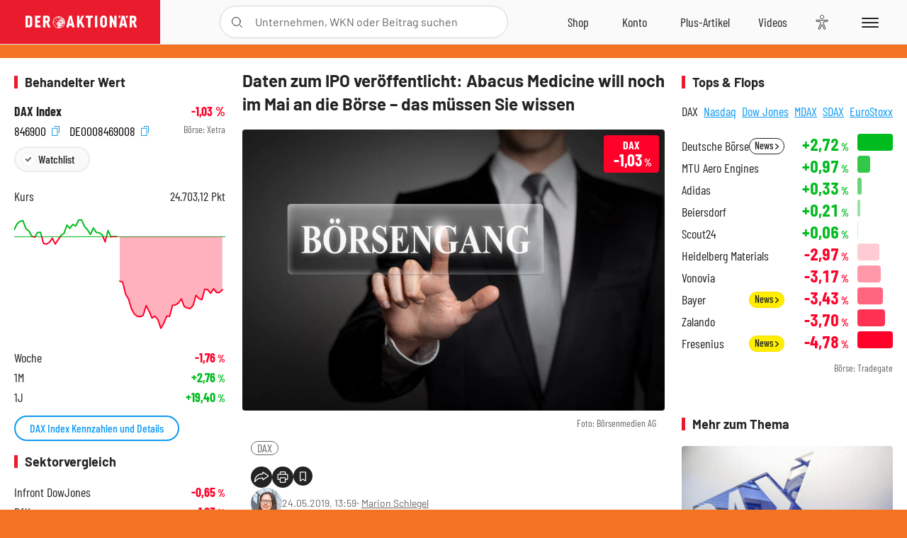

--- FILE ---
content_type: text/html; charset=utf-8
request_url: https://www.deraktionaer.de/artikel/aktien/daten-zum-ipo-veroeffentlicht-abacus-medicine-will-noch-im-mai-an-die-boerse-das-muessen-sie-wissen-484870.html
body_size: 23573
content:
<!DOCTYPE html>
<html lang="de-de">
<head>
    <link rel="dns-prefetch" href="//cdn.boersenmedien.com">
    <link rel="dns-prefetch" href="//images.boersenmedien.com">
    <link rel="preconnect" href="//cdn.boersenmedien.com">
    <link rel="preconnect" href="//images.boersenmedien.com">
    
    <meta charset="utf-8">
    <meta name="viewport" content="width=device-width, initial-scale=1.0">
    <link rel="apple-touch-icon" sizes="180x180" href="/assets/images/icons/apple-touch-icon.png">
    <link rel="icon" type="image/png" sizes="32x32" href="/assets/images/icons/favicon-32x32.png">
    <link rel="icon" type="image/png" sizes="16x16" href="/assets/images/icons/favicon-16x16.png">
    <link rel="manifest" href="/manifest.json">
        <title>Daten zum IPO ver&#xF6;ffentlicht: Abacus Medicine will noch im Mai an die B&#xF6;rse &#x2013; das m&#xFC;ssen Sie wissen - DER AKTION&#xC4;R</title>
    <meta name="robots" content="index, follow, noodp, max-image-preview:large">
    <meta name="theme-color" content="#e91b2c">
    <meta name="msapplication-navbutton-color" content="#e91b2c">

    <meta name="description" content="Daten zum IPO ver&#xF6;ffentlicht: Abacus Medicine will noch im Mai an die B&#xF6;rse &#x2013; das m&#xFC;ssen Sie wissen">
    <meta name="keywords" content="DAX">
    <meta name="news_keywords" content="DAX">
    <meta name="date" content="2019-05-24T13:59:00Z">
        <meta name="author" content="Marion Schlegel">
    <meta name="publisher" content="DER AKTION&#xC4;R">
    <link rel="canonical" href="https://www.deraktionaer.de/artikel/aktien/daten-zum-ipo-veroeffentlicht-abacus-medicine-will-noch-im-mai-an-die-boerse-das-muessen-sie-wissen-484870.html">
    <meta property="og:title" content="Daten zum IPO ver&#xF6;ffentlicht: Abacus Medicine will noch im Mai an die B&#xF6;rse &#x2013; das m&#xFC;ssen Sie wissen">
    <meta property="og:type" content="article">
        <meta property="og:image" content="https://images.boersenmedien.com/images/ca4211fb-2741-412e-a86a-abd5c3147a7b.jpg?w=1280">
        <meta property="og:image:width" content="849">
        <meta property="og:image:height" content="566">
    <meta property="og:url" content="https://www.deraktionaer.de/artikel/aktien/daten-zum-ipo-veroeffentlicht-abacus-medicine-will-noch-im-mai-an-die-boerse-das-muessen-sie-wissen-484870.html">
    <meta property="og:description" content="Daten zum IPO ver&#xF6;ffentlicht: Abacus Medicine will noch im Mai an die B&#xF6;rse &#x2013; das m&#xFC;ssen Sie wissen">
    <meta property="fb:app_id" content="567365026630618">
    <meta name="twitter:card" content="summary_large_image">
    <meta name="twitter:title" content="Daten zum IPO ver&#xF6;ffentlicht: Abacus Medicine will noch im Mai an die B&#xF6;rse &#x2013; das m&#xFC;ssen Sie wissen">
    <meta name="twitter:site" content="@aktionaer">
    <meta name="twitter:description" content="Daten zum IPO ver&#xF6;ffentlicht: Abacus Medicine will noch im Mai an die B&#xF6;rse &#x2013; das m&#xFC;ssen Sie wissen">
        <meta name="twitter:image" content="https://images.boersenmedien.com/images/ca4211fb-2741-412e-a86a-abd5c3147a7b.jpg?w=1280">
    
    
        <link rel="stylesheet" href="/assets/css/main.min.css?v=20a5oobePaa3APZ5oOxXt9H2BO4p2DEHNO1sNY4KUOw">
    
    <link rel="preload" as="script" id="IOMmBundle" href="https://data-af9a061aaf.deraktionaer.de/iomm/latest/manager/base/es6/bundle.js" />
    <link rel="preload" as="script" href="https://data-af9a061aaf.deraktionaer.de/iomm/latest/bootstrap/loader.js" />
    <script type="application/ld&#x2B;json">
        {"@context":"https://schema.org","@graph":[{"@type":"WebSite","name":"DER AKTIONÄR","url":"https://www.deraktionaer.de/","potentialAction":{"@type":"SearchAction","target":"https://www.deraktionaer.de/suchen?q={search_term_string}","query-input":"required name=search_term_string"}},{"@type":"Organization","name":"Börsenmedien AG","@id":"https://www.boersenmedien.de/#publisher","url":"https://www.boersenmedien.de/","logo":{"@type":"ImageObject","url":"https://images.boersenmedien.com/images/bbc3d6ec-9cb0-4502-98d5-3adc60601cd6.png","width":1200,"height":242},"sameAs":["https://www.deraktionaer.de/","https://www.boerse-online.de/","https://www.eurams.de/"],"address":{"@type":"PostalAddress","streetAddress":"Am Eulenhof 14","addressLocality":"Kulmbach","postalCode":"95326","addressCountry":"DE"},"contactPoint":{"@type":"ContactPoint","url":"https://www.boersenmedien.de/Support/kontakt","telephone":"+49-9221-90510","contactType":"Kundenservice","availableLanguage":["Deutsch"],"areaServed":"DE"},"subOrganization":{"@type":"NewsMediaOrganization","@id":"https://www.deraktionaer.de/#publisher","name":"DER AKTIONÄR","foundingDate":"1996-01-01","url":"https://www.deraktionaer.de/","publishingPrinciples":"https://www.boersenmedien.de/agb.html","logo":{"@type":"ImageObject","url":"https://images.boersenmedien.com/images/b8000b75-24cd-4424-aeec-cf1c4544b5b6.jpg","width":1182,"height":1182},"mainEntityOfPage":{"@type":"WebPage","@id":"https://www.deraktionaer.de/"},"sameAs":["https://www.deraktionaer.de/","https://de.wikipedia.org/wiki/Der_Aktionär","https://www.facebook.com/aktionaer/","https://www.instagram.com/deraktionaer/","https://x.com/aktionaer","https://www.tiktok.com/@deraktionaer","https://apps.apple.com/de/app/der-aktionär/id448927412","https://play.google.com/store/apps/details?id=com.yopeso.deraktionar"]}}]}
    </script>
    <script src="/assets/js/ea_dynamic_loading_da.js"></script>
    <meta name="impact-site-verification" value="64808c59-4dea-4819-8bf2-c95625d83376">
         <style>body{background:#F47323;}</style> 
</head>
<body class="">
    <script type='text/javascript' src="//data-af9a061aaf.deraktionaer.de/iomm/latest/bootstrap/loader.js"></script>
    <script data-n-head="ssr" type="text/javascript" data-body="true">
        var dataINFOnline = {
        "st": "daktion",
        "cp": "dak_rc_wf",
        "sv": "in",
        "co": "da2019",
        "sc": "yes"
        };
        IOMm('configure', { st: 'daktion', dn: 'data-af9a061aaf.deraktionaer.de', mh: 5 }); // Configure IOMm
        IOMm('pageview', dataINFOnline); // Count pageview
        IOMm('3p', 'qds', 'in'); // Trigger qds module (for agof ddf participants only!)
    </script>

    <header id="page-header">
        <div id="static-header">
            <div class="container">
                <div id="header-logo-container">
                        <a id="header-logo" href="/"><img loading="lazy" alt="DER AKTION&#xC4;R" src="https://images.boersenmedien.com/images/eef3cc9c-8c0d-43c9-a849-c732c8855a53.svg"></a>
                </div>
                <nav id="header-actions-container" aria-labelledby="header-epaper-notification">

                        <a title="Zu DER AKTIONÄR+" aria-label="Zu DER AKTIONÄR+ " href="/artikel/deraktionaerplus" id="header-aktionaerplus" class="header-action-item subpage"><span></span></a>
                    <a title="Videos" aria-label="Videos" class="header-action-item" id="header-videos" href="/videos"><span></span></a>
                    <div class="toaccount"><a title="Zum Account" aria-label="Zum Account" class="sign-in-button header-action-item" href="/account"><span></span></a></div>
                    <a title="Zum Shop" aria-label="Zum Shop" target="_blank" rel="noopener" href="https://www.boersenmedien.de/shop?btm_campaign=DA-0426-13574&btm_source=Online&btm_medium=Navigation&btm_content=deraktionaer.de&btm_term=Shop&btm_detail=shop " id="header-shop" class="header-action-item"><span></span></a>
                        <a title="E-Paper" aria-label="E-Paper" id="header-epaper" class="header-action-item" href="https://www.boersenmedien.de/produkt/deraktionaer/der-aktionaer-0426-4494.html?btm_campaign=DA-0426-13574&btm_source=Online&btm_medium=Navigation&btm_content=deraktionaer.de&btm_term=Shop&btm_detail=epaper" target="_blank" rel="noopener"><span></span></a>
                        <a title="Home" aria-label="Home" id="header-home" class="header-action-item" href="/"><span></span></a>
                    
    <button aria-label="Teilen-Menu &#xF6;ffnen" id="header-share-article" class="header-action-item">
        <span></span>
    </button>

                    
                        
<div id="search-group" class="header-action-item">
    <div id="search-button-container"><input id="search-input-placeholder" name="search-input-placeholder" role="presentation" type="text"><label aria-hidden="true" for="search-input-placeholder"></label><button class="search-button header-action-button open-search" id="header-search-button" aria-controls="search-overlay" aria-label="Suche öffnen"><span></span></button></div>
    <div id="search-overlay">
        <form method="get" id="search-input" action="/suchen">
            <input type="hidden" name="page" value="1" />
            <div class="input-wrapper">
                <input type="text" name="q" id="search-q" autocomplete="off" />
            </div>
            <button type="submit"><span class="icon-colo-primary"></span></button>
        </form>

        <div id="search-scroll-container">
            <a href="#" style="display:none;" class="search-more"><span>Alle Suchergebnisse f&#xFC;r <span class="search-value"></span> anzeigen</span></a>

            <div id="search-results-header" class="pure-g">
                <div id="search-result-symbols" class="pure-u-1-1 pure-u-sm-1-3">
                    <div class="search-title">Wertpapiere</div>
                    <div class="symbol-container"></div>
                    <div class="symbol-empty">Es gibt keine Wertpapiere.</div>
                </div>
                <div id="search-result-stories" class="pure-u-1-1 pure-u-sm-2-3">
                    <div class="search-title">Top-Artikel</div>
                    <div class="story-container"></div>
                    <div class="story-empty">Kein Treffer gefunden. Bitte versuchen Sie einen anderen Suchbegriff.</div>
                </div>
            </div>
        </div>
        <div id="search-close"><img loading="lazy" alt="Schlie&#xDF;en" src="/assets/images/svg/icon-remove.svg"></div>
    </div>
    <div id="search-overlay-background"></div>
</div>
                    
                    <div class="eyeAble_customToolOpenerClass fr-bullet-nav__link header-action-item" data-controller="bullet-layer" data-controller-options="{&quot;active-class&quot;: &quot;fr-bullet-nav__link--active&quot;}" data-tracking-header="EyeAble">
                        <div class="fr-bullet-nav__icon fr-bullet-nav__icon--eyeable eyeAbleContrastSkip"></div>
                    </div>
                    <button id="menu-button" class="hamburger hamburger--squeeze hamburger--main" type="button" aria-label="Menu" aria-controls="header-navigation">
                        <span class="hamburger-box">
                            <span class="hamburger-inner"></span>
                        </span>
                    </button>
                </nav>
            </div>
            
    <div id="share-article-nav" class="share-article-container">
        <button title="URL kopieren" class="share-url copy-button" onclick="return copy(window.location.href)"><img
                alt="CopyLink"
                src="https://images.boersenmedien.com/images/e9f70a2a-88af-4b41-b33a-e146c67328ce.svg" loading="lazy">
        </button>
        <a title="Facebook teilen" class="share-fb"
           href="https://www.facebook.com/sharer.php?u=https%3A%2F%2Fwww.deraktionaer.de%2Fartikel%2Faktien%2Fdaten-zum-ipo-veroeffentlicht-abacus-medicine-will-noch-im-mai-an-die-boerse-das-muessen-sie-wissen-484870.html&amp;t=Daten&#x2B;zum&#x2B;IPO&#x2B;ver%C3%B6ffentlicht%3A&#x2B;Abacus&#x2B;Medicine&#x2B;will&#x2B;noch&#x2B;im&#x2B;Mai&#x2B;an&#x2B;die&#x2B;B%C3%B6rse&#x2B;%E2%80%93&#x2B;das&#x2B;m%C3%BCssen&#x2B;Sie&#x2B;wissen"
           rel="noopener" target="da_social"><span></span></a>
        <a title="Tweet" class="share-twitter"
           href="https://twitter.com/intent/tweet?url=https%3A%2F%2Fwww.deraktionaer.de%2Fartikel%2Faktien%2Fdaten-zum-ipo-veroeffentlicht-abacus-medicine-will-noch-im-mai-an-die-boerse-das-muessen-sie-wissen-484870.html" rel="noopener"
           target="da_social"><span></span></a>
        <a title="Per E-Mail teilen" class="share-mail"
           href="mailto:?body=https://www.deraktionaer.dehttps://www.deraktionaer.de/artikel/aktien/daten-zum-ipo-veroeffentlicht-abacus-medicine-will-noch-im-mai-an-die-boerse-das-muessen-sie-wissen-484870.html" rel="noopener"
           target="da_social"><span></span></a>
        <a title="Seite Drucken" class="share-print" href="javascript:self.print()"><span></span></a>
    </div>

        </div>
        <div id="header-navigation" class="pure-g">
            <div id="navigation-main" class="pure-u-1-1 pure-u-xl-2-3">
                <nav id="navigation" aria-label="Navigation">
                    <ul>
                        <li><a href="/">Home</a></li>
                            <li><a href="/magazin">Magazin</a></li>    
                        <li><a href="/marktueberblick.html">Marktüberblick</a></li>
                        <li>
                            <a href="/musterdepots.html">Depots</a>
                            <span class="open-sub"></span>
                            <div>
                                <ul>
                                    
                                        
        <li><a href="/real-musterdepot.html">Real-Depot</a></li>
        <li><a href="/aktionaer-musterdepot.html">AKTION&#xC4;R-Depot</a></li>
        <li><a href="/tsi-musterdepot.html">TSI-Musterdepot</a></li>

                                    
                                </ul>
                            </div>
                        </li>
                        <li class="navigation-strong"><a href="/artikel/deraktionaerplus">DER AKTIONÄR<strong>+</strong></a></li>
                        <li><a href="/invest">DER AKTIONÄR Indizes</a></li>
                        <li>
                            <span class="nav-no-link">Finanz-Check</span>
                            <span class="open-sub"></span>
                            <div>
                                <ul>
                                    <li><a href="/broker-vergleich">Broker-Vergleich</a></li>
                                    <li><a href="/krypto-broker-vergleich">Krypto-Broker-Vergleich</a></li>
                                    <li><a href="/krypto-boersen-vergleich">Krypto-Börsen-Vergleich</a></li>
                                    <li><a href="/kinderdepot-broker-vergleich">Kinderdepot-Vergleich</a></li>
                                    <li><a href="/tagesgeld-vergleich.html">Tagesgeld-Vergleich</a></li>
                                    <li><a href="/festgeld-vergleich.html">Festgeld-Vergleich</a></li>
                                </ul>
                            </div>
                        </li>
                        <li><a href="/podcasts">Podcasts</a></li>
                        <li>
                            <a href="/videos">DER AKTIONÄR TV</a>
                            <span class="open-sub"></span>
                            <div>
                                <ul>
                                    <li><a href="/videos">Übersicht</a></li>
                                        <li><a href="/videos/boersenpunk/1">B&#xF6;rsenpunk</a></li>
                                        <li><a href="/videos/dax-check/1">DAX-Check LIVE</a></li>
                                        <li><a href="/videos/futuremarkets/1">Future Markets</a></li>
                                        <li><a href="/videos/goldexpertebussler/1">Goldfolio</a></li>
                                        <li><a href="/videos/heavytraderz/1">HeavytraderZ</a></li>
                                        <li><a href="/videos/hotstockreport/1">Hot Stock Report</a></li>
                                        <li><a href="/videos/olivermichel/1">Krypto-Talk</a></li>
                                        <li><a href="/videos/maydornsmeinung/1">maydornsmeinung</a></li>
                                        <li><a href="/videos/schroedersnebenwerte/1">Schr&#xF6;ders Nebenwerte-Watchlist</a></li>
                                        <li><a href="/videos/trading-tipps/1">Trading-Tipp</a></li>
                                        <li><a href="/videos/keyinvest/1">UBS DailyTrader</a></li>
                                </ul>
                            </div>
                        </li>
                        <li>
                            <a href="https://www.boersenmedien.de/shop" target="_blank" rel="noopener">Abo &amp; Shop</a>
                            <span class="open-sub"></span>
                            <div>
                                <ul>
                                    <li><a href="https://www.boersenmedien.de/magazine/deraktionaer/einzelausgaben" target="_blank" rel="noopener">DER AKTIONÄR</a></li>
                                    <li><a href="https://www.boersenmedien.de/aktienreports/1" target="_blank" rel="noopener">Aktien-Reports</a></li>
                                    <li><a href="https://www.boersenmedien.de/boersendienste" target="_blank" rel="noopener">Börsendienste</a></li>
                                </ul>
                            </div>
                        </li>
                        <li><a href="/experten">Experten</a></li>
                        <li><a href="https://www.boersenmedien.com/karriere/jobangebote">Jobs/Karriere</a></li>
                    </ul>
                </nav>
                <nav id="navigation-user" aria-label="Mein Konto">
                        <div class="signin">
                            <div class="navigation-user-row sign-in-button">
                                <div><strong>Sie sind neu hier?</strong> Registrieren Sie sich kostenlos um alle Funktionen unserer Website nutzen zu können:</div>
                                <div><a href="https://login.boersenmedien.com/account/signup" class=" pure-button-secondary"><span>Registrieren</span></a></div>
                            </div>
                            <span class="sign-in-loading">Laden</span>
                        </div>
                        <div class="signin">
                            <div class="navigation-user-row sign-in-button">
                                <div><strong>Sie sind bereits registriert?</strong> Hier können Sie sich anmelden:</div>
                                <div>
                                    <a class=" pure-button-secondary" href="/account/signin"><span>Anmelden</span></a>
                                </div>
                            </div>
                            <span class="sign-in-loading">Laden</span>
                        </div>
                        <div class="signout">
                            <strong id="navigation-head">Willkommen auf deraktionaer.de!</strong><br>
                            <a class="user-nav-button user-nav-symbols" href="/account/watchlist">Meine Watchlist</a>
                            <a class="user-nav-button user-nav-articles" href="/account/bookmarks">Gespeicherten Artikel</a>
                            <a href="https://konto.boersenmedien.com" target="_blank" rel="noopener" class="user-nav-button user-nav-bmagaccount">Börsenmedien Konto</a>
                            <a class="pure-button-primary" href="/account/logout"><span class="sing-out-button">Abmelden</span></a>
                            <br>
                        </div>
                </nav>
                <div class="pure-g">
                    <div id="navigation-app" class="pure-u-1-1 pure-u-lg-1-2">
                        <div><img loading="lazy" alt="DER-AKTION&#xC4;R App" id="app-logo" src="https://images.boersenmedien.com/images/757ea3d3-5e46-4275-80df-30eb7052784c.svg"> DER AKTIONÄR – Unsere App</div>
                        <div><a target="_blank" rel="noopener" id="app-apple" href="https://itunes.apple.com/de/app/der-aktionar-deutschlands/id448927412"><img loading="lazy" alt="Laden im Appstore" src="/assets/images/svg/logo-appstore.svg"></a><a id="app-android" target="_blank" rel="noopener" href="https://play.google.com/store/apps/details?id=com.yopeso.deraktionar"><img alt="Jetzt bei Google Play" src="/assets/images/svg/logo-gplay.svg" /></a></div>
                    </div>
                    <div id="navigation-sm" class="pure-u-1-1 pure-u-lg-1-2">
                        <strong>Folgen Sie uns</strong><br>
                        <a class="share-youtube" target="_blank" rel="noopener" href="https://www.youtube.com/user/DAFChannel/videos">Youtube</a>
                        <a class="share-instagram" target="_blank" rel="noopener" href="https://www.instagram.com/deraktionaer/">Instagram</a>
                        <a class="share-fb" target="_blank" rel="noopener" href="https://www.facebook.com/aktionaer">Facebook</a>
                        <a class="share-twitter" target="_blank" rel="noopener" href="https://twitter.com/aktionaer">Twitter</a>
                    </div>
                </div>
            </div>
            <aside id="navigation-sidebar" class="pure-u-1-1 pure-u-xl-1-3">
                <div class="pure-g">
                    <div id="navigation-stories" class="pure-u-1-1 pure-u-md-16-24 pure-u-xl-1-1"></div>
                    <div id="navigation-symbols" class="pure-u-1-1 pure-u-md-8-24 pure-u-xl-1-1"></div>
                </div>
            </aside>
        </div>
    </header>

    <div class="breaking-news-container">
        


    </div>

        <div id="banner-top-container">
            <div id="banner-big-bill-container">
                <div id="Ads_BA_BS" style="position: relative; text-align: center;">                    
                    <div id='Ads-Bigsize'></div>
                </div>
            </div>
            <div id="banner-sky-container">
                <div id="Ads_BA_SKY">
                    <div id='Ads-Sky' style='min-width: 120px; min-height: 600px;'></div>
                </div>
            </div>
            <div id="banner-sky-left-container">
                <div id="Ads_BA_SKY_LEFT">
                    <div id='Ads-Sky-Left' style='min-width: 120px; min-height: 600px;'></div>
                </div>
            </div>
        </div>

    <div id="page-body" class="container">
        
<article id="article-detail" aria-labelledby="article-title">
    <div id="article-detail-content">
        <header id="article-detail-header">
            <h1 id="article-title">Daten zum IPO veröffentlicht: Abacus Medicine will noch im Mai an die Börse – das müssen Sie wissen</h1>
            <div class="article-header-image">
                <figure>
                    <picture>
                        <source media="(min-width: 1023px)" srcset="https://images.boersenmedien.com/images/ca4211fb-2741-412e-a86a-abd5c3147a7b.jpg?w=1280&webp=true"
                                type="image/webp">
                        <source media="(min-width: 767px)" srcset="https://images.boersenmedien.com/images/ca4211fb-2741-412e-a86a-abd5c3147a7b.jpg?w=1280&webp=true"
                                type="image/webp">
                        <img loading="lazy" src="https://images.boersenmedien.com/images/ca4211fb-2741-412e-a86a-abd5c3147a7b.jpg?w=1280&webp=true"
                             alt="Daten zum IPO veröffentlicht: Abacus Medicine will noch im Mai an die Börse – das müssen Sie wissen">
                    </picture>
                        <figcaption><small>Foto: B&#xF6;rsenmedien AG</small></figcaption>
                </figure>
                    
<a class="stock-info stock-info-badge stock-info-badge-big" data-quote="DE0008469008" title="DAX Index" href="/aktien/kurse/dax-de0008469008.html">
    <span class="stock-info-name flex-ellipsis-variable">DAX</span>
    <span class="changePct">-</span>&thinsp;<span class="percentSgn">%</span>    
</a>
            </div>
            <ul id="article-detail-keywords">
                        <li><a href="/suchen?q=%22dax%22">DAX</a></li>
            </ul>
            <div id="article-header-info">
                <div class="author-info">
                            <img loading="lazy" alt="Marion Schlegel" class="pure-img"
                                 src="https://images.boersenmedien.com/images/f4e5576b-2a2a-4cfb-a08c-1710cef06e38.jpg?w=80">
                            24.05.2019, 13:59
                            <span class="article-header-author"> &#8231; <a href="/experten/marion-schlegel.html">Marion Schlegel</a></span>
                </div>
                <div id="share-container">
                    <div class="share-buttons">
                        <button aria-label="Teilen-Menu &#xF6;ffnen" id="sm-page-button"
                                class="share-button"></button>
                        
<div id="share-page-nav" class="share-article-container">
	<button title="URL kopieren" class="are-url copy-button" onclick="return copy(window.location.href)"><img alt="AltLinkShare" src="https://images.boersenmedien.com/images/e9f70a2a-88af-4b41-b33a-e146c67328ce.svg" loading="lazy"></button>
	<a title="Facebook teilen" class="share-fb" href="https://www.facebook.com/sharer.php?u=https%3A%2F%2Fwww.deraktionaer.de%2Fartikel%2Faktien%2Fdaten-zum-ipo-veroeffentlicht-abacus-medicine-will-noch-im-mai-an-die-boerse-das-muessen-sie-wissen-484870.html&amp;t=Daten&#x2B;zum&#x2B;IPO&#x2B;ver%C3%B6ffentlicht%3A&#x2B;Abacus&#x2B;Medicine&#x2B;will&#x2B;noch&#x2B;im&#x2B;Mai&#x2B;an&#x2B;die&#x2B;B%C3%B6rse&#x2B;%E2%80%93&#x2B;das&#x2B;m%C3%BCssen&#x2B;Sie&#x2B;wissen" rel="noopener" target="da_social"><img alt="Bei facebook teilen" src="https://images.boersenmedien.com/images/static/icon-facebook-grey.svg" loading="lazy"></a>
	<a title="Tweet" class="share-twitter" href="https://twitter.com/intent/tweet?url=https%3A%2F%2Fwww.deraktionaer.de%2Fartikel%2Faktien%2Fdaten-zum-ipo-veroeffentlicht-abacus-medicine-will-noch-im-mai-an-die-boerse-das-muessen-sie-wissen-484870.html&text=Daten&#x2B;zum&#x2B;IPO&#x2B;ver%C3%B6ffentlicht%3A&#x2B;Abacus&#x2B;Medicine&#x2B;will&#x2B;noch&#x2B;im&#x2B;Mai&#x2B;an&#x2B;die&#x2B;B%C3%B6rse&#x2B;%E2%80%93&#x2B;das&#x2B;m%C3%BCssen&#x2B;Sie&#x2B;wissen" rel="noopener" target="da_social"><img alt="Mit twitter teilen" src="https://images.boersenmedien.com/images/c2ffe345-c71f-42e4-9ee3-bd80ca076e68.svg" loading="lazy"></a>
	<a title="Per E-Mail teilen" class="share-mail" href="mailto:?body=https://www.deraktionaer.de/artikel/aktien/daten-zum-ipo-veroeffentlicht-abacus-medicine-will-noch-im-mai-an-die-boerse-das-muessen-sie-wissen-484870.html" rel="noopener" target="da_social"><img alt="Nachricht senden" src="https://images.boersenmedien.com/images/static/icon-email-grey.svg" loading="lazy"></a>
</div>
                        <a id="print-page-button" class="share-button" title="Seite Drucken"
                           href="javascript:self.print()"><span></span></a>
                        <button id="save-article-body" aria-label="Artikel zu Favoriten hinzuf&#xFC;gen"
                                data-bookmark="484870" class="add"><span></span></button>
                    </div>
                </div>
            </div>
        </header>

        <div id="article-body">
                        
<p class="article-introduction">Nachdem im laufenden Jahr bereits die &#xF6;sterreichische Marinomed im zweiten Anlauf den Gang an die B&#xF6;rsen gewagt hat, folgt mit Abacus Medicine ein weiteres europ&#xE4;isches Unternehmen aus dem Gesundheitssektor. Der d&#xE4;nische Medikamentenh&#xE4;ndler hat nun die Preisspanne f&#xFC;r den geplanten B&#xF6;rsengang (IPO) festgelegt. Diese liegt bei 14,50 bis 16,00 Euro je Aktie. Dementsprechend liegt das Gesamtvolumen des B&#xF6;rsengangs zwischen 71,8 und 79,2 Millionen Euro. Die Marktkapitalisierung wird nach dem B&#xF6;rsengang auf Basis der Preisspanne zwischen rund 160 und 177 Millionen Euro betragen. Die Angebotsfrist hat bereits begonnen und wird voraussichtlich bis Mittwoch, 29. Mai 2019 laufen. Der finale Angebotspreis wird auf Basis eines Bookbuilding-Verfahrens festgelegt. Erster Handelstag im regulierten Markt (Prime Standard) der Frankfurter B&#xF6;rse soll dann der 31. Mai sein, hei&#xDF;t es in einer Mitteilung des Unternehmens.</p>
                        
<figure class="article-image   article-lightbox-image" data-src="https://images.boersenmedien.com/images/27b7eae4-0b8e-461f-a46b-9a02cdb2477e.png?webp=true&w=2560" data-sub-html=".image-caption">

        <img alt="" src="https://images.boersenmedien.com/images/27b7eae4-0b8e-461f-a46b-9a02cdb2477e.png?webp=true&w=1000" class="pure-img" loading="lazy">

        <figcaption class="image-caption">
                <div class="article-content-src ">Quelle: B&#xF6;rsenmedien AG</div>

        </figcaption>

</figure>
                        
<p><em>Quelle: Abacus Medicine</em></p>
                        
<p>Mit dem Erl&#xF6;s aus der Aktienerstplatzierung plant Abacus Medicine seinen Marktanteil in Europa weiter auszubauen. Dies wird vor allem durch Investitionen in Einkaufskapazit&#xE4;ten und den weiteren Ausbau des Lizenzportfolios geschehen, ebenso wie durch die Quotenerh&#xF6;hung f&#xFC;r Auftragsfertigung und Kapitalisierung, so Abacus. Zudem soll ein Teil der Erl&#xF6;se in die St&#xE4;rkung der Marktpr&#xE4;senz des attraktiven und hochgradig synergetischen Aposave-Gesch&#xE4;fts &#x2013; fokussiert auf die Versorgung mit Vergleichspr&#xE4;paraten f&#xFC;r klinische Studien, den Handel mit unlizenzierten Arzneimitteln und Managed Access-Programmen &#x2013; flie&#xDF;en. Das Unternehmen plant dar&#xFC;ber hinaus, in seine Produktionsanlagen in Ungarn und den Niederlanden zu investieren, speziell in den Kapazit&#xE4;tsausbau und die weitere Optimierung von Prozessen, sowie in allgemeine betriebliche Zwecke.</p>
                        
<p>DER AKTION&#xC4;R sieht das Unternehmen durchaus aus attraktiv wie auch die Bewertung zum B&#xF6;rsengang. DER AKTION&#xC4;R wird den B&#xF6;rsengang sowie den sp&#xE4;teren Handel regelm&#xE4;&#xDF;ig weiter verfolgen.</p>
        </div>
            <div class="clear-both">
                <h2 id="werte-title" class="category-headline">Behandelte Werte</h2>
                <div class="table-scrollx-container">
                    <table class="pure-table pure-table-horizontal werte-table" aria-labelledby="werte-title">
                        <thead>
                        <tr>
                            <th scope="col">Name</th>
                            <th scope="col" class="text-center">Wert</th>
                            <th scope="col" class="text-center">Veränderung<br><small>Heute in %</small></th>
                        </tr>
                        </thead>
                        <tbody>
                            <tr class="stock-info" data-quote="DE0008469008" style="opacity:1">
                                <td><a title="DAX Index" href="/aktien/kurse/dax-de0008469008.html">DAX</a></td>
                                <td class="text-center nowrap"><span
                                        class="price">-</span>&thinsp;Pkt.</td>
                                <td class="text-center"><span class="stock-info-badge"><span
                                            class="changePct"></span></span></td>
                            </tr>
                        </tbody>
                    </table>
                </div>
                <br>
            </div>
        <div class="hidden">
        </div>

            
    <h2 class="category-headline">Aktuelle Ausgabe</h2>
    <div class="article-list-latest-issue">
        <div class="last-issue-cover">
            <a class="release-item-image" href="https://www.boersenmedien.de/produkt/deraktionaer/der-aktionaer-0426-4494.html?btm_campaign=DA-2604-13574&btm_source=Online&btm_medium=Widget&btm_content=deraktionaer.de&btm_term=Shop&btm_detail=Neuerscheinungen&btm_info=%2Fartikel%2Faktien%2Fdaten-zum-ipo-veroeffentlicht-abacus-medicine-will-noch-im-mai-an-die-boerse-das-muessen-sie-wissen-484870.html" target="_blank">
                <img loading="lazy" alt="DER AKTION&#xC4;R 04/26" src="https://images.boersenmedien.com/images/73275ebb-f6cb-420f-b2c6-d95b53d2e3d7.jpg?w=600&webp=true" />
            </a>
        </div>
        <h3>
            <a class="release-item-image" href="https://www.boersenmedien.de/produkt/deraktionaer/der-aktionaer-0426-4494.html?btm_campaign=DA-2604-13574&btm_source=Online&btm_medium=Widget&btm_content=deraktionaer.de&btm_term=Shop&btm_detail=Neuerscheinungen&btm_info=%2Fartikel%2Faktien%2Fdaten-zum-ipo-veroeffentlicht-abacus-medicine-will-noch-im-mai-an-die-boerse-das-muessen-sie-wissen-484870.html" target="_blank">
                Trump gibt den Bullen Zucker
            </a>
        </h3>
        <div class="latest-issue-data">
            <span><i title="Ausgabennummer" class="icon-book icon-color-secondary"></i>Nr. 04/26</span>
            <span><i title="Preis" class="icon-price icon-color-secondary"></i>8,90&thinsp;&euro;</span>
        </div>
        <div class="button-container">
            <a class="pure-button pure-button-paypal" target="_blank" rel="noopener" href="https://www.boersenmedien.de/zahlungsmethode/paypal/express/4494?btm_campaign=DA-2604-13574&btm_source=Online&btm_medium=Widget&btm_content=deraktionaer.de&btm_term=PPExpress&btm_detail=AktuelleAusgabe&btm_info=%2Fartikel%2Faktien%2Fdaten-zum-ipo-veroeffentlicht-abacus-medicine-will-noch-im-mai-an-die-boerse-das-muessen-sie-wissen-484870.html"><img loading="lazy" src="https://images.boersenmedien.com/images/74d4a911-0acd-4505-abbe-7e50458f125b.svg" alt="Paypal" title="Paypal"> Sofortkauf</a>
            <a class="pure-button pure-button-secondary" target="_blank" rel="noopener" href="https://www.boersenmedien.de/Checkout/AddToCart?id=4494&btm_campaign=DA-2604-13574&btm_source=Online&btm_medium=Widget&btm_content=deraktionaer.de&btm_term=Warenkorb&btm_detail=AktuelleAusgabe&btm_info=%2Fartikel%2Faktien%2Fdaten-zum-ipo-veroeffentlicht-abacus-medicine-will-noch-im-mai-an-die-boerse-das-muessen-sie-wissen-484870.html">Im Shop kaufen</a>
            <small>Sie erhalten einen Download-Link per E-Mail. Außerdem können Sie gekaufte E-Paper in Ihrem <a class="text-link" href="https://konto.boersenmedien.de" target="_blank">Konto</a> herunterladen.</small>
        </div>
    </div>

            <div id="similar-product">
                <section>
    <h2 class="category-headline">Buchtipp: Der gro&#xDF;e Gebert</h2>
    <div class="pure-g">
        <div id="similar-product-description">
            <p>„Der intelligente Investor“, „Börsenindikatoren“ und „Börsenzyklen“ sind Klassiker der Börsen­literatur. Ihr Autor ist der seit vielen Jahrzehnten an der Börse außerordentlich erfolgreiche Physiker Thomas Gebert, dessen „Gebert Börsenindikator“ seit Jahren die Fachwelt durch seine Einfachheit und durch seine Outperformance beeindruckt. Nun hat Thomas Gebert seine drei Best­seller komplett überarbeitet, an die heutige ­Situation angepasst und mit aktuellen Beispielen ver­sehen. <br>„Der große Gebert“ ist geballtes Börsenwissen, das dem Leser eine Anleitung gibt, wie er sachlich, unaufgeregt und überaus erfolgreich an den Märkten agieren kann.</p>
        </div>
        <div class="article-list-image-container pure-u-1-1 pure-u-sm-6-24">
            <a href="https://www.boersenmedien.de/produkt/buch/der-groe-gebert-3458.html?ref=deraktionaer" target="_blank" rel="noopener">
                <img loading="lazy" src="https://images.boersenmedien.com/images/a35d7d7a-2fe7-448f-af7c-eb8efd14eb81.jpg?w=500&webp=true" class="pure-img" title="Der gro&#xDF;e Gebert" alt="Der gro&#xDF;e Gebert">
            </a>
        </div>
        <div class="article-list-text-container pure-u-1-1 pure-u-sm-18-24">
                <div class="book-product-info"><p><b>Autoren:</b> Gebert, Thomas<br><b>Seitenanzahl:</b> 336<br><b>Erscheinungstermin:</b> 08.02.2024<br><b>Format:</b> Taschenbuch<br><b>ISBN:</b> 978-3-86470-965-4<br></p></div>
            <div class="book-product-price">
                <strong>Preis:</strong> 14,90&thinsp;€
            </div>
            <div class="button-container">
                <a class="pure-button pure-button-paypal"
                   href="https://www.boersenmedien.de/zahlungsmethode/paypal/express/3458?ref=deraktionaer"
                   target="_blank" rel="noopener" alt="Paypal Sofortkauf" title="Paypal Sofortkauf">
                    <img loading="lazy" src="https://images.boersenmedien.com/images/74d4a911-0acd-4505-abbe-7e50458f125b.svg"
                         alt="Paypal" title="Paypal">
                </a>
                <a class="pure-button pure-button-secondary"
                   href="https://www.boersenmedien.de/Checkout/AddToCart?id=3458?ref=deraktionaer"
                   target="_blank" rel="noopener">
                    Im Shop kaufen
                </a>                
            </div>
        </div>
    </div>
</section>
            </div>
    </div>
    
<aside id="article-detail-symbol" aria-label="Wertpapierinformationen" data-quote="DE0008469008">
        <h2 class="category-headline">Behandelter Wert</h2>
        <div class="symbol-intro">
            <div>
                <a href="/aktien/kurse/dax-de0008469008.html">DAX Index</a>
                <strong class="text-right stock-info"><span class="changePct"></span><span class="percentSgn">&thinsp;%</span></strong>
            </div>
            <div>
                <div>
                        <button class="copy-button" onclick="return copy('846900')"> 846900 <i class="icon--exit-fullscreen icon-copy icon-color-action"></i></button>
                        <button class="copy-button" onclick="return copy('DE0008469008')"> DE0008469008 <i class="icon--exit-fullscreen icon-copy icon-color-action"></i></button>
                </div>
                <small class="text-right">Börse: <span class="exchange"></span></small>
            </div>
            <div id="save-symbol-body">
                <button class="add pure-button pure-button-primary" aria-label="Wert zur Watchlist hinzuf&#xFC;gen" data-watchlist="DE0008469008"> Watchlist</button>
            </div>
        </div>
        

        <dl aria-label="Wertpapierdetails zu DAX Index" class="symbol-information">
            <dt>Kurs</dt>
            <dd><span class="price"></span> <span class="currency"></span></dd>

        </dl>
        <div id="article-detail-symbols-chart">
            <a id="sparkline-chart-container" href="/aktien/kurse/dax-de0008469008.html">
                <div id="sparkline-chart"></div>
            </a>
            <div id="symbol_performance"></div>
            <a class="pure-button pure-button-primary" title="DAX Index Kennzahlen und Details" href="/aktien/kurse/dax-de0008469008.html">DAX Index Kennzahlen und Details</a>
        </div>
        <div data-peergroup="DE0008469008" id="article-detail-symbol-peergroup-container"></div>
</aside>
    
<aside id="article-detail-further" aria-labelledby="more-title">
        <section>
            <h2 class="category-headline">Tops &amp; Flops</h2>
            <div class="tabs" id="topflop">
                <ul class="tab-nav">
                        <li><a id="topflop-Dax" class="">DAX</a></li>
                        <li><a id="topflop-Nasdaq" class="inactive">Nasdaq</a></li>
                        <li><a id="topflop-DowJones" class="inactive">Dow Jones</a></li>
                        <li><a id="topflop-MDax" class="inactive">MDAX</a></li>
                        <li><a id="topflop-SDax" class="inactive">SDAX</a></li>
                        <li><a id="topflop-Eurostoxx" class="inactive">EuroStoxx</a></li>
                </ul>
                <div>
                        <div class="tab-page" id="topflop-Dax-c" style="display:block">
                            <ul class="topflop">
        <li class="top">
            <div class="topflop-company">
                <a class="topflop-name" href="/aktien/kurse/deutscheboerse-de0005810055.html">Deutsche B&#xF6;rse</a>
                    <span class="news news-secondary">
                        <a href="/nachricht/kreisedeutscheboersekurzvorbernahme-dealmitallfunds-496613.html">
                            News <i class="icon-arrow"></i>
                        </a>
                    </span>
            </div>
            <span class="topflop-value up">&#x2B;2,72<span>&thinsp;%</span></span>
            <span class="topflop-bar up"><span class="progress" style="width:100.00%"></span></span>
            
        </li>
        <li class="top">
            <div class="topflop-company">
                <a class="topflop-name" href="/aktien/kurse/mtuaeroengines-de000a0d9pt0.html">MTU Aero Engines</a>
            </div>
            <span class="topflop-value up">&#x2B;0,97<span>&thinsp;%</span></span>
            <span class="topflop-bar up"><span class="progress" style="width:35.78%"></span></span>
            
        </li>
        <li class="top">
            <div class="topflop-company">
                <a class="topflop-name" href="/aktien/kurse/adidas-de000a1ewww0.html">Adidas</a>
            </div>
            <span class="topflop-value up">&#x2B;0,33<span>&thinsp;%</span></span>
            <span class="topflop-bar up"><span class="progress" style="width:12.08%"></span></span>
            
        </li>
        <li class="top">
            <div class="topflop-company">
                <a class="topflop-name" href="/aktien/kurse/beiersdorf-de0005200000.html">Beiersdorf</a>
            </div>
            <span class="topflop-value up">&#x2B;0,21<span>&thinsp;%</span></span>
            <span class="topflop-bar up"><span class="progress" style="width:7.56%"></span></span>
            
        </li>
        <li class="top">
            <div class="topflop-company">
                <a class="topflop-name" href="/aktien/kurse/scout24-de000a12dm80.html">Scout24</a>
            </div>
            <span class="topflop-value up">&#x2B;0,06<span>&thinsp;%</span></span>
            <span class="topflop-bar up"><span class="progress" style="width:2.20%"></span></span>
            
        </li>
        <li class="flop">
            <div class="topflop-company">
                <a class="topflop-name" href="/aktien/kurse/heidelbergmaterials-de0006047004.html">Heidelberg Materials</a>
            </div>
            <span class="topflop-value down">-2,97<span>&thinsp;%</span></span>
            <span class="topflop-bar down"><span class="progress" style="width:62.05%"></span></span>
            
        </li>
        <li class="flop">
            <div class="topflop-company">
                <a class="topflop-name" href="/aktien/kurse/vonovia-de000a1ml7j1.html">Vonovia</a>
            </div>
            <span class="topflop-value down">-3,17<span>&thinsp;%</span></span>
            <span class="topflop-bar down"><span class="progress" style="width:66.28%"></span></span>
            
        </li>
        <li class="flop">
            <div class="topflop-company">
                <a class="topflop-name" href="/aktien/kurse/bayer-de000bay0017.html">Bayer</a>
                    <span class="news">
                        <a href="/artikel/pharma-biotech/bayer-trotz-doppelter-kurszielerhoehung-schlusslicht-im-dax-20393834.html">News <i class="icon-arrow"></i></a>
                    </span>
            </div>
            <span class="topflop-value down">-3,43<span>&thinsp;%</span></span>
            <span class="topflop-bar down"><span class="progress" style="width:71.78%"></span></span>
            
        </li>
        <li class="flop">
            <div class="topflop-company">
                <a class="topflop-name" href="/aktien/kurse/zalando-de000zal1111.html">Zalando</a>
            </div>
            <span class="topflop-value down">-3,70<span>&thinsp;%</span></span>
            <span class="topflop-bar down"><span class="progress" style="width:77.28%"></span></span>
            
        </li>
        <li class="flop">
            <div class="topflop-company">
                <a class="topflop-name" href="/aktien/kurse/fresenius-de0005785604.html">Fresenius</a>
                    <span class="news">
                        <a href="/artikel/maerkte-forex-zinsen/im-griff-der-zollsorgen-dax-gibt-weiter-nach-qiagen-mit-schlussspurt-20393845.html">News <i class="icon-arrow"></i></a>
                    </span>
            </div>
            <span class="topflop-value down">-4,78<span>&thinsp;%</span></span>
            <span class="topflop-bar down"><span class="progress" style="width:100.00%"></span></span>
            
        </li>
</ul>
<small>Börse: Tradegate</small>
                        </div>
                        <div class="tab-page" id="topflop-Nasdaq-c" style="">
                            <ul class="topflop">
        <li class="top">
            <div class="topflop-company">
                <a class="topflop-name" href="/aktien/kurse/intel-us4581401001.html">Intel</a>
            </div>
            <span class="topflop-value up">&#x2B;4,48<span>&thinsp;%</span></span>
            <span class="topflop-bar up"><span class="progress" style="width:100.00%"></span></span>
            
        </li>
        <li class="top">
            <div class="topflop-company">
                <a class="topflop-name" href="/aktien/kurse/monsterbeverage-us61174x1090.html">Monster Beverage</a>
            </div>
            <span class="topflop-value up">&#x2B;4,45<span>&thinsp;%</span></span>
            <span class="topflop-bar up"><span class="progress" style="width:99.23%"></span></span>
            
        </li>
        <li class="top">
            <div class="topflop-company">
                <a class="topflop-name" href="/aktien/kurse/monolithicpowersystems-us6098391054.html">Monolithic Power Systems</a>
            </div>
            <span class="topflop-value up">&#x2B;3,53<span>&thinsp;%</span></span>
            <span class="topflop-bar up"><span class="progress" style="width:78.69%"></span></span>
            
        </li>
        <li class="top">
            <div class="topflop-company">
                <a class="topflop-name" href="/aktien/kurse/dexcom-us2521311074.html">DexCom</a>
            </div>
            <span class="topflop-value up">&#x2B;3,20<span>&thinsp;%</span></span>
            <span class="topflop-bar up"><span class="progress" style="width:71.36%"></span></span>
            
        </li>
        <li class="top">
            <div class="topflop-company">
                <a class="topflop-name" href="/aktien/kurse/marvelltechnologygroup-us5738741041.html">Marvell Technology Group</a>
            </div>
            <span class="topflop-value up">&#x2B;2,53<span>&thinsp;%</span></span>
            <span class="topflop-bar up"><span class="progress" style="width:56.35%"></span></span>
            
        </li>
        <li class="flop">
            <div class="topflop-company">
                <a class="topflop-name" href="/aktien/kurse/idexxlaboratoriesinc-us45168d1046.html">IDEXX Laboratories, Inc.</a>
            </div>
            <span class="topflop-value down">-4,41<span>&thinsp;%</span></span>
            <span class="topflop-bar down"><span class="progress" style="width:62.75%"></span></span>
            
        </li>
        <li class="flop">
            <div class="topflop-company">
                <a class="topflop-name" href="/aktien/kurse/autodesk-us0527691069.html">Autodesk</a>
            </div>
            <span class="topflop-value down">-4,51<span>&thinsp;%</span></span>
            <span class="topflop-bar down"><span class="progress" style="width:64.14%"></span></span>
            
        </li>
        <li class="flop">
            <div class="topflop-company">
                <a class="topflop-name" href="/aktien/kurse/kla-us4824801009.html">KLA</a>
            </div>
            <span class="topflop-value down">-4,79<span>&thinsp;%</span></span>
            <span class="topflop-bar down"><span class="progress" style="width:68.11%"></span></span>
            
        </li>
        <li class="flop">
            <div class="topflop-company">
                <a class="topflop-name" href="/aktien/kurse/strategy-us5949724083.html">Strategy</a>
            </div>
            <span class="topflop-value down">-5,43<span>&thinsp;%</span></span>
            <span class="topflop-bar down"><span class="progress" style="width:77.17%"></span></span>
            
        </li>
        <li class="flop">
            <div class="topflop-company">
                <a class="topflop-name" href="/aktien/kurse/shopifyinc-classa-ca82509l1076.html">SHOPIFY INC - CLASS A</a>
            </div>
            <span class="topflop-value down">-7,04<span>&thinsp;%</span></span>
            <span class="topflop-bar down"><span class="progress" style="width:100.00%"></span></span>
            
        </li>
</ul>
<small>Börse: Tradegate</small>
                        </div>
                        <div class="tab-page" id="topflop-DowJones-c" style="">
                            <ul class="topflop">
        <li class="top">
            <div class="topflop-company">
                <a class="topflop-name" href="/aktien/kurse/boeing-us0970231058.html">Boeing</a>
            </div>
            <span class="topflop-value up">&#x2B;2,04<span>&thinsp;%</span></span>
            <span class="topflop-bar up"><span class="progress" style="width:100.00%"></span></span>
            
        </li>
        <li class="top">
            <div class="topflop-company">
                <a class="topflop-name" href="/aktien/kurse/unitedhealth-us91324p1021.html">UnitedHealth</a>
            </div>
            <span class="topflop-value up">&#x2B;1,86<span>&thinsp;%</span></span>
            <span class="topflop-bar up"><span class="progress" style="width:91.04%"></span></span>
            
        </li>
        <li class="top">
            <div class="topflop-company">
                <a class="topflop-name" href="/aktien/kurse/coca-cola-us1912161007.html">Coca-Cola</a>
            </div>
            <span class="topflop-value up">&#x2B;1,63<span>&thinsp;%</span></span>
            <span class="topflop-bar up"><span class="progress" style="width:79.82%"></span></span>
            
        </li>
        <li class="top">
            <div class="topflop-company">
                <a class="topflop-name" href="/aktien/kurse/merckco-us58933y1055.html">Merck &amp; Co.</a>
            </div>
            <span class="topflop-value up">&#x2B;1,53<span>&thinsp;%</span></span>
            <span class="topflop-bar up"><span class="progress" style="width:74.82%"></span></span>
            
        </li>
        <li class="top">
            <div class="topflop-company">
                <a class="topflop-name" href="/aktien/kurse/proctergamble-us7427181091.html">Procter &amp; Gamble</a>
            </div>
            <span class="topflop-value up">&#x2B;1,13<span>&thinsp;%</span></span>
            <span class="topflop-bar up"><span class="progress" style="width:55.50%"></span></span>
            
        </li>
        <li class="flop">
            <div class="topflop-company">
                <a class="topflop-name" href="/aktien/kurse/jpmorganchase-us46625h1005.html">JPMorgan Chase</a>
            </div>
            <span class="topflop-value down">-2,71<span>&thinsp;%</span></span>
            <span class="topflop-bar down"><span class="progress" style="width:44.01%"></span></span>
            
        </li>
        <li class="flop">
            <div class="topflop-company">
                <a class="topflop-name" href="/aktien/kurse/nvidia-us67066g1040.html">Nvidia</a>
            </div>
            <span class="topflop-value down">-2,94<span>&thinsp;%</span></span>
            <span class="topflop-bar down"><span class="progress" style="width:47.72%"></span></span>
            
        </li>
        <li class="flop">
            <div class="topflop-company">
                <a class="topflop-name" href="/aktien/kurse/honeywellinternational-us4385161066.html">Honeywell International</a>
            </div>
            <span class="topflop-value down">-3,24<span>&thinsp;%</span></span>
            <span class="topflop-bar down"><span class="progress" style="width:52.48%"></span></span>
            
        </li>
        <li class="flop">
            <div class="topflop-company">
                <a class="topflop-name" href="/aktien/kurse/ibm-us4592001014.html">IBM</a>
            </div>
            <span class="topflop-value down">-4,40<span>&thinsp;%</span></span>
            <span class="topflop-bar down"><span class="progress" style="width:71.34%"></span></span>
            
        </li>
        <li class="flop">
            <div class="topflop-company">
                <a class="topflop-name" href="/aktien/kurse/3m-us88579y1010.html">3M</a>
            </div>
            <span class="topflop-value down">-6,17<span>&thinsp;%</span></span>
            <span class="topflop-bar down"><span class="progress" style="width:100.00%"></span></span>
            
        </li>
</ul>
<small>Börse: Tradegate</small>
                        </div>
                        <div class="tab-page" id="topflop-MDax-c" style="">
                            <ul class="topflop">
        <li class="top">
            <div class="topflop-company">
                <a class="topflop-name" href="/aktien/kurse/aumovio-de000aum0v10.html">Aumovio</a>
            </div>
            <span class="topflop-value up">&#x2B;3,08<span>&thinsp;%</span></span>
            <span class="topflop-bar up"><span class="progress" style="width:100.00%"></span></span>
            
        </li>
        <li class="top">
            <div class="topflop-company">
                <a class="topflop-name" href="/aktien/kurse/fraport-de0005773303.html">Fraport</a>
            </div>
            <span class="topflop-value up">&#x2B;1,81<span>&thinsp;%</span></span>
            <span class="topflop-bar up"><span class="progress" style="width:58.84%"></span></span>
            
        </li>
        <li class="top">
            <div class="topflop-company">
                <a class="topflop-name" href="/aktien/kurse/puma-de0006969603.html">Puma</a>
            </div>
            <span class="topflop-value up">&#x2B;0,94<span>&thinsp;%</span></span>
            <span class="topflop-bar up"><span class="progress" style="width:30.58%"></span></span>
            
        </li>
        <li class="top">
            <div class="topflop-company">
                <a class="topflop-name" href="/aktien/kurse/hella-de000a13sx22.html">Hella</a>
            </div>
            <span class="topflop-value up">&#x2B;0,26<span>&thinsp;%</span></span>
            <span class="topflop-bar up"><span class="progress" style="width:8.35%"></span></span>
            
        </li>
        <li class="top">
            <div class="topflop-company">
                <a class="topflop-name" href="/aktien/kurse/porscheag-de000pag9113.html">Porsche AG</a>
            </div>
            <span class="topflop-value up">&#x2B;0,19<span>&thinsp;%</span></span>
            <span class="topflop-bar up"><span class="progress" style="width:6.32%"></span></span>
            
        </li>
        <li class="flop">
            <div class="topflop-company">
                <a class="topflop-name" href="/aktien/kurse/nemetschek-de0006452907.html">Nemetschek</a>
            </div>
            <span class="topflop-value down">-4,94<span>&thinsp;%</span></span>
            <span class="topflop-bar down"><span class="progress" style="width:74.55%"></span></span>
            
        </li>
        <li class="flop">
            <div class="topflop-company">
                <a class="topflop-name" href="/aktien/kurse/deliveryhero-de000a2e4k43.html">Delivery Hero</a>
            </div>
            <span class="topflop-value down">-5,20<span>&thinsp;%</span></span>
            <span class="topflop-bar down"><span class="progress" style="width:78.39%"></span></span>
            
        </li>
        <li class="flop">
            <div class="topflop-company">
                <a class="topflop-name" href="/aktien/kurse/aroundtown-lu1673108939.html">Aroundtown</a>
            </div>
            <span class="topflop-value down">-5,31<span>&thinsp;%</span></span>
            <span class="topflop-bar down"><span class="progress" style="width:80.08%"></span></span>
            
        </li>
        <li class="flop">
            <div class="topflop-company">
                <a class="topflop-name" href="/aktien/kurse/unitedinternet-de0005089031.html">United Internet</a>
                    <span class="news">
                        <a href="/artikel/aktien/die-wachtlist-der-profis-teil-4-wechseln-diese-aktien-2026-auf-die-ueberholspur-20393823.html">News <i class="icon-arrow"></i></a>
                    </span>
            </div>
            <span class="topflop-value down">-6,02<span>&thinsp;%</span></span>
            <span class="topflop-bar down"><span class="progress" style="width:90.72%"></span></span>
            
        </li>
        <li class="flop">
            <div class="topflop-company">
                <a class="topflop-name" href="/aktien/kurse/carlzeissmeditec-de0005313704.html">Carl Zeiss Meditec</a>
                    <span class="news news-secondary">
                        <a href="/nachricht/analyse-flashgoldmansenktcarlzeissmeditecaufneutral-ziel42euro-496515.html">
                            News <i class="icon-arrow"></i>
                        </a>
                    </span>
            </div>
            <span class="topflop-value down">-6,63<span>&thinsp;%</span></span>
            <span class="topflop-bar down"><span class="progress" style="width:100.00%"></span></span>
            
        </li>
</ul>
<small>Börse: Tradegate</small>
                        </div>
                        <div class="tab-page" id="topflop-SDax-c" style="">
                            <ul class="topflop">
        <li class="top">
            <div class="topflop-company">
                <a class="topflop-name" href="/aktien/kurse/tonies-lu2333563281.html">Tonies</a>
            </div>
            <span class="topflop-value up">&#x2B;3,26<span>&thinsp;%</span></span>
            <span class="topflop-bar up"><span class="progress" style="width:100.00%"></span></span>
            
        </li>
        <li class="top">
            <div class="topflop-company">
                <a class="topflop-name" href="/aktien/kurse/alzchemgroup-de000a2ynt30.html">Alzchem Group</a>
            </div>
            <span class="topflop-value up">&#x2B;1,12<span>&thinsp;%</span></span>
            <span class="topflop-bar up"><span class="progress" style="width:34.18%"></span></span>
            
        </li>
        <li class="top">
            <div class="topflop-company">
                <a class="topflop-name" href="/aktien/kurse/jenoptik-de000a2nb601.html">Jenoptik</a>
            </div>
            <span class="topflop-value up">&#x2B;0,75<span>&thinsp;%</span></span>
            <span class="topflop-bar up"><span class="progress" style="width:23.02%"></span></span>
            
        </li>
        <li class="top">
            <div class="topflop-company">
                <a class="topflop-name" href="/aktien/kurse/kloecknerco-de000kc01000.html">Kl&#xF6;ckner &amp; Co</a>
                    <span class="news news-secondary">
                        <a href="/nachricht/eqs-stimmrechtekloecknercosedeutsch-496609.html">
                            News <i class="icon-arrow"></i>
                        </a>
                    </span>
            </div>
            <span class="topflop-value up">&#x2B;0,73<span>&thinsp;%</span></span>
            <span class="topflop-bar up"><span class="progress" style="width:22.29%"></span></span>
            
        </li>
        <li class="top">
            <div class="topflop-company">
                <a class="topflop-name" href="/aktien/kurse/sto-de0007274136.html">Sto</a>
            </div>
            <span class="topflop-value up">&#x2B;0,34<span>&thinsp;%</span></span>
            <span class="topflop-bar up"><span class="progress" style="width:10.55%"></span></span>
            
        </li>
        <li class="flop">
            <div class="topflop-company">
                <a class="topflop-name" href="/aktien/kurse/11-de0005545503.html">1&amp;1</a>
            </div>
            <span class="topflop-value down">-5,74<span>&thinsp;%</span></span>
            <span class="topflop-bar down"><span class="progress" style="width:35.81%"></span></span>
            
        </li>
        <li class="flop">
            <div class="topflop-company">
                <a class="topflop-name" href="/aktien/kurse/verbio-de000a0jl9w6.html">Verbio</a>
            </div>
            <span class="topflop-value down">-6,73<span>&thinsp;%</span></span>
            <span class="topflop-bar down"><span class="progress" style="width:41.98%"></span></span>
            
        </li>
        <li class="flop">
            <div class="topflop-company">
                <a class="topflop-name" href="/aktien/kurse/energiekontor-de0005313506.html">Energiekontor</a>
            </div>
            <span class="topflop-value down">-6,88<span>&thinsp;%</span></span>
            <span class="topflop-bar down"><span class="progress" style="width:42.94%"></span></span>
            
        </li>
        <li class="flop">
            <div class="topflop-company">
                <a class="topflop-name" href="/aktien/kurse/douglas-de000beau1y4.html">Douglas</a>
                    <span class="news news-secondary">
                        <a href="/nachricht/analyse-flashgoldmansenktdouglasaufneutral-ziel13euro-496523.html">
                            News <i class="icon-arrow"></i>
                        </a>
                    </span>
            </div>
            <span class="topflop-value down">-9,19<span>&thinsp;%</span></span>
            <span class="topflop-bar down"><span class="progress" style="width:57.34%"></span></span>
            
        </li>
        <li class="flop">
            <div class="topflop-company">
                <a class="topflop-name" href="/aktien/kurse/hypoport-de0005493365.html">Hypoport</a>
                    <span class="news">
                        <a href="/artikel/maerkte-forex-zinsen/im-griff-der-zollsorgen-dax-gibt-weiter-nach-qiagen-mit-schlussspurt-20393845.html">News <i class="icon-arrow"></i></a>
                    </span>
            </div>
            <span class="topflop-value down">-16,02<span>&thinsp;%</span></span>
            <span class="topflop-bar down"><span class="progress" style="width:100.00%"></span></span>
            
        </li>
</ul>
<small>Börse: Tradegate</small>
                        </div>
                        <div class="tab-page" id="topflop-Eurostoxx-c" style="">
                            <ul class="topflop">
        <li class="top">
            <div class="topflop-company">
                <a class="topflop-name" href="/aktien/kurse/argenx-nl0010832176.html">Argenx</a>
            </div>
            <span class="topflop-value up">&#x2B;2,79<span>&thinsp;%</span></span>
            <span class="topflop-bar up"><span class="progress" style="width:100.00%"></span></span>
            
        </li>
        <li class="top">
            <div class="topflop-company">
                <a class="topflop-name" href="/aktien/kurse/deutscheboerse-de0005810055.html">Deutsche B&#xF6;rse</a>
                    <span class="news news-secondary">
                        <a href="/nachricht/kreisedeutscheboersekurzvorbernahme-dealmitallfunds-496613.html">
                            News <i class="icon-arrow"></i>
                        </a>
                    </span>
            </div>
            <span class="topflop-value up">&#x2B;2,72<span>&thinsp;%</span></span>
            <span class="topflop-bar up"><span class="progress" style="width:97.46%"></span></span>
            
        </li>
        <li class="top">
            <div class="topflop-company">
                <a class="topflop-name" href="/aktien/kurse/totalenergies-fr0000120271.html">TotalEnergies</a>
                    <span class="news">
                        <a href="/artikel/aktien/totalenergies-besser-als-erwartet-20393813.html">
                            News <i class="icon-arrow"></i>
                        </a>
                    </span>
            </div>
            <span class="topflop-value up">&#x2B;1,89<span>&thinsp;%</span></span>
            <span class="topflop-bar up"><span class="progress" style="width:67.76%"></span></span>
            
        </li>
        <li class="top">
            <div class="topflop-company">
                <a class="topflop-name" href="/aktien/kurse/asml-nl0010273215.html">ASML</a>
                    <span class="news">
                        <a href="/artikel/aktien/asml-aktie-die-spannung-steigt-20393794.html">
                            News <i class="icon-arrow"></i>
                        </a>
                    </span>
            </div>
            <span class="topflop-value up">&#x2B;1,35<span>&thinsp;%</span></span>
            <span class="topflop-bar up"><span class="progress" style="width:48.19%"></span></span>
            
        </li>
        <li class="top">
            <div class="topflop-company">
                <a class="topflop-name" href="/aktien/kurse/loral-fr0000120321.html">L&#x27;Or&#xE9;al</a>
            </div>
            <span class="topflop-value up">&#x2B;0,67<span>&thinsp;%</span></span>
            <span class="topflop-bar up"><span class="progress" style="width:24.12%"></span></span>
            
        </li>
        <li class="flop">
            <div class="topflop-company">
                <a class="topflop-name" href="/aktien/kurse/prosus-nl0013654783.html">Prosus</a>
            </div>
            <span class="topflop-value down">-2,62<span>&thinsp;%</span></span>
            <span class="topflop-bar down"><span class="progress" style="width:76.38%"></span></span>
            
        </li>
        <li class="flop">
            <div class="topflop-company">
                <a class="topflop-name" href="/aktien/kurse/deutschetelekom-de0005557508.html">Deutsche Telekom</a>
                    <span class="news news-secondary">
                        <a href="/nachricht/deutschetelekom18wm-spieleexklusivandenerstenspieltagen-496485.html">
                            News <i class="icon-arrow"></i>
                        </a>
                    </span>
            </div>
            <span class="topflop-value down">-2,69<span>&thinsp;%</span></span>
            <span class="topflop-bar down"><span class="progress" style="width:78.29%"></span></span>
            
        </li>
        <li class="flop">
            <div class="topflop-company">
                <a class="topflop-name" href="/aktien/kurse/intesasanpaolo-it0000072618.html">Intesa Sanpaolo</a>
            </div>
            <span class="topflop-value down">-2,85<span>&thinsp;%</span></span>
            <span class="topflop-bar down"><span class="progress" style="width:83.05%"></span></span>
            
        </li>
        <li class="flop">
            <div class="topflop-company">
                <a class="topflop-name" href="/aktien/kurse/lvmh-fr0000121014.html">LVMH</a>
                    <span class="news">
                        <a href="/artikel/aktien/champagner-krieg-trump-droht-macron-mit-200-prozent-zoll-20393801.html">News <i class="icon-arrow"></i></a>
                    </span>
            </div>
            <span class="topflop-value down">-3,02<span>&thinsp;%</span></span>
            <span class="topflop-bar down"><span class="progress" style="width:87.99%"></span></span>
            
        </li>
        <li class="flop">
            <div class="topflop-company">
                <a class="topflop-name" href="/aktien/kurse/bayer-de000bay0017.html">Bayer</a>
                    <span class="news">
                        <a href="/artikel/pharma-biotech/bayer-trotz-doppelter-kurszielerhoehung-schlusslicht-im-dax-20393834.html">News <i class="icon-arrow"></i></a>
                    </span>
            </div>
            <span class="topflop-value down">-3,43<span>&thinsp;%</span></span>
            <span class="topflop-bar down"><span class="progress" style="width:100.00%"></span></span>
            
        </li>
</ul>
<small>Börse: Tradegate</small>
                        </div>
                </div>
            </div>
        </section>

        <section class="related-articles-sidebar">
            <h2 class="category-headline">Mehr zum Thema</h2>
            <a href="https://www.deraktionaer.de/artikel/maerkte-forex-zinsen/im-griff-der-zollsorgen-dax-gibt-weiter-nach-qiagen-mit-schlussspurt-20393845.html" title="Im Griff der Zollsorgen: DAX gibt weiter nach &#x2013; Qiagen mit Schlussspurt">
                <img loading="lazy" alt="Im Griff der Zollsorgen: DAX gibt weiter nach – Qiagen mit Schlussspurt  / Foto: Julian Mezger/B&#xF6;rsenmedien" title="Im Griff der Zollsorgen: DAX gibt weiter nach – Qiagen mit Schlussspurt  / Foto: Julian Mezger/B&#xF6;rsenmedien" src="https://images.boersenmedien.com/images/8051c417-7d3e-472f-96c5-ddbee3e06c89.jpg?w=300" class="pure-img" />
            </a>
            <ul>
                    <li><small>Heute, 18:04 &#8231; Julian Weber</small><br><a href="https://www.deraktionaer.de/artikel/maerkte-forex-zinsen/im-griff-der-zollsorgen-dax-gibt-weiter-nach-qiagen-mit-schlussspurt-20393845.html">Im Griff der Zollsorgen: DAX gibt weiter nach – Qiagen mit Schlussspurt</a></li>
                    <li><small>Heute, 08:24 &#8231; Martin Wei&#xDF;</small><br><a href="https://www.deraktionaer.de/artikel/aktien/maerkte-am-morgen-dax-rutscht-weiter-ab-rekordhoch-bei-gold-rheinmetall-eutelsat-ryanair-porsche-bayer-im-fokus-20393800.html">Märkte am Morgen: DAX rutscht weiter ab; Rekordhoch bei Gold, Rheinmetall, Eutelsat, Ryanair, Porsche, Bayer im Fokus</a></li>
                    <li><small>Heute, 07:42 &#8231; Marion Schlegel</small><br><a href="https://www.deraktionaer.de/artikel/indizes/dax-schwaecher-gold-mit-rekord-netflix-porsche-mercedes-benz-bayer-fmc-salzgitter-im-fokus-20393795.html">DAX schwächer, Gold mit Rekord: Netflix, Porsche, Mercedes&#8209;Benz, Bayer, FMC, Salzgitter im Fokus</a></li>
            </ul>
                <div class="text-right"><a class="pure-button pure-button-primary" title="DAX Index Nachrichten" href="/aktien/artikel/dax-de0008469008">Mehr DAX Empfehlungen</a></div>
        </section>
    
    <section id="sidebar-singlepucaches">
        <div class="category-more-header"><h2 class="category-headline">Unsere Neuerscheinungen</h2><a title="Alle Neuerscheinungen" target="_blank" rel="noopener" href="https://www.boersenmedien.de/produkte">Alle Neuerscheinungen</a></div>
            <article class="latest-release-item">
                <a class="release-item-image" href="https://www.boersenmedien.de/produkt/hebeltrader/hebeltrader-ausgabe-1026-4500.html?btm_campaign=DA-26HEBELTRADER Ausgabe 10-13828&btm_source=Online&btm_medium=Widget&btm_content=deraktionaer.de&btm_term=Shop&btm_detail=Neuerscheinungen&btm_info=%2Fartikel%2Faktien%2Fdaten-zum-ipo-veroeffentlicht-abacus-medicine-will-noch-im-mai-an-die-boerse-das-muessen-sie-wissen-484870.html" target="_blank">
                    <img loading="lazy" src="https://images.boersenmedien.com/images/1c248046-b54e-46aa-bfeb-8e56ff58b958.jpg?w=250&webp=true" alt="HEBELTRADER Ausgabe 10/26" />
                </a>
                <div class="release-item-content">
                    <h3>
                        <a href="https://www.boersenmedien.de/produkt/hebeltrader/hebeltrader-ausgabe-1026-4500.html?btm_campaign=DA-26HEBELTRADER Ausgabe 10-13828&btm_source=Online&btm_medium=Widget&btm_content=deraktionaer.de&btm_term=Shop&btm_detail=Neuerscheinungen&btm_info=%2Fartikel%2Faktien%2Fdaten-zum-ipo-veroeffentlicht-abacus-medicine-will-noch-im-mai-an-die-boerse-das-muessen-sie-wissen-484870.html" target="_blank">
                            HEBELTRADER Ausgabe 10/26
                        </a>
                    </h3>
                    <div class="release-item-footer">
                        <a class="pure-button pure-button-secondary pure-button-secondary-small" href="https://www.boersenmedien.de/Checkout/AddToCart?id=4500&btm_campaign=DA-26HEBELTRADER Ausgabe 10-13828&btm_source=Online&btm_medium=Widget&btm_content=deraktionaer.de&btm_term=Warenkorb&btm_detail=Neuerscheinungen&btm_info=%2Fartikel%2Faktien%2Fdaten-zum-ipo-veroeffentlicht-abacus-medicine-will-noch-im-mai-an-die-boerse-das-muessen-sie-wissen-484870.html" target="_blank" rel="noopener">
                            9,90 &euro;
                        </a>
                        <a class="pure-button pure-button-paypal pure-button-paypal-small" href="https://www.boersenmedien.de/zahlungsmethode/paypal/express/4500?btm_campaign=DA-26HEBELTRADER Ausgabe 10-13828&btm_source=Online&btm_medium=Widget&btm_content=deraktionaer.de&btm_term=PPExpress&btm_detail=Neuerscheinungen&btm_info=%2Fartikel%2Faktien%2Fdaten-zum-ipo-veroeffentlicht-abacus-medicine-will-noch-im-mai-an-die-boerse-das-muessen-sie-wissen-484870.html" target="_blank" rel="noopener" alt="Paypal Sofortkauf" title="Paypal Sofortkauf"><img loading="lazy" src="https://images.boersenmedien.com/images/74d4a911-0acd-4505-abbe-7e50458f125b.svg" alt="Paypal" title="Paypal"></a>
                    </div>
                </div>
            </article>                    <article class="latest-release-item">
                <a class="release-item-image" href="https://www.boersenmedien.de/produkt/hebeltrader/hebeltrader-ausgabe-0926-4499.html?btm_campaign=DA-26HEBELTRADER Ausgabe 09-13825&btm_source=Online&btm_medium=Widget&btm_content=deraktionaer.de&btm_term=Shop&btm_detail=Neuerscheinungen&btm_info=%2Fartikel%2Faktien%2Fdaten-zum-ipo-veroeffentlicht-abacus-medicine-will-noch-im-mai-an-die-boerse-das-muessen-sie-wissen-484870.html" target="_blank">
                    <img loading="lazy" src="https://images.boersenmedien.com/images/1c248046-b54e-46aa-bfeb-8e56ff58b958.jpg?w=250&webp=true" alt="HEBELTRADER Ausgabe 09/26" />
                </a>
                <div class="release-item-content">
                    <h3>
                        <a href="https://www.boersenmedien.de/produkt/hebeltrader/hebeltrader-ausgabe-0926-4499.html?btm_campaign=DA-26HEBELTRADER Ausgabe 09-13825&btm_source=Online&btm_medium=Widget&btm_content=deraktionaer.de&btm_term=Shop&btm_detail=Neuerscheinungen&btm_info=%2Fartikel%2Faktien%2Fdaten-zum-ipo-veroeffentlicht-abacus-medicine-will-noch-im-mai-an-die-boerse-das-muessen-sie-wissen-484870.html" target="_blank">
                            HEBELTRADER Ausgabe 09/26
                        </a>
                    </h3>
                    <div class="release-item-footer">
                        <a class="pure-button pure-button-secondary pure-button-secondary-small" href="https://www.boersenmedien.de/Checkout/AddToCart?id=4499&btm_campaign=DA-26HEBELTRADER Ausgabe 09-13825&btm_source=Online&btm_medium=Widget&btm_content=deraktionaer.de&btm_term=Warenkorb&btm_detail=Neuerscheinungen&btm_info=%2Fartikel%2Faktien%2Fdaten-zum-ipo-veroeffentlicht-abacus-medicine-will-noch-im-mai-an-die-boerse-das-muessen-sie-wissen-484870.html" target="_blank" rel="noopener">
                            9,90 &euro;
                        </a>
                        <a class="pure-button pure-button-paypal pure-button-paypal-small" href="https://www.boersenmedien.de/zahlungsmethode/paypal/express/4499?btm_campaign=DA-26HEBELTRADER Ausgabe 09-13825&btm_source=Online&btm_medium=Widget&btm_content=deraktionaer.de&btm_term=PPExpress&btm_detail=Neuerscheinungen&btm_info=%2Fartikel%2Faktien%2Fdaten-zum-ipo-veroeffentlicht-abacus-medicine-will-noch-im-mai-an-die-boerse-das-muessen-sie-wissen-484870.html" target="_blank" rel="noopener" alt="Paypal Sofortkauf" title="Paypal Sofortkauf"><img loading="lazy" src="https://images.boersenmedien.com/images/74d4a911-0acd-4505-abbe-7e50458f125b.svg" alt="Paypal" title="Paypal"></a>
                    </div>
                </div>
            </article>                    <article class="latest-release-item">
                <a class="release-item-image" href="https://www.boersenmedien.de/produkt/hebeltrader/hebeltrader-ausgabe-0826-4498.html?btm_campaign=DA-26HEBELTRADER Ausgabe 08-13821&btm_source=Online&btm_medium=Widget&btm_content=deraktionaer.de&btm_term=Shop&btm_detail=Neuerscheinungen&btm_info=%2Fartikel%2Faktien%2Fdaten-zum-ipo-veroeffentlicht-abacus-medicine-will-noch-im-mai-an-die-boerse-das-muessen-sie-wissen-484870.html" target="_blank">
                    <img loading="lazy" src="https://images.boersenmedien.com/images/1c248046-b54e-46aa-bfeb-8e56ff58b958.jpg?w=250&webp=true" alt="HEBELTRADER Ausgabe 08/26" />
                </a>
                <div class="release-item-content">
                    <h3>
                        <a href="https://www.boersenmedien.de/produkt/hebeltrader/hebeltrader-ausgabe-0826-4498.html?btm_campaign=DA-26HEBELTRADER Ausgabe 08-13821&btm_source=Online&btm_medium=Widget&btm_content=deraktionaer.de&btm_term=Shop&btm_detail=Neuerscheinungen&btm_info=%2Fartikel%2Faktien%2Fdaten-zum-ipo-veroeffentlicht-abacus-medicine-will-noch-im-mai-an-die-boerse-das-muessen-sie-wissen-484870.html" target="_blank">
                            HEBELTRADER Ausgabe 08/26
                        </a>
                    </h3>
                    <div class="release-item-footer">
                        <a class="pure-button pure-button-secondary pure-button-secondary-small" href="https://www.boersenmedien.de/Checkout/AddToCart?id=4498&btm_campaign=DA-26HEBELTRADER Ausgabe 08-13821&btm_source=Online&btm_medium=Widget&btm_content=deraktionaer.de&btm_term=Warenkorb&btm_detail=Neuerscheinungen&btm_info=%2Fartikel%2Faktien%2Fdaten-zum-ipo-veroeffentlicht-abacus-medicine-will-noch-im-mai-an-die-boerse-das-muessen-sie-wissen-484870.html" target="_blank" rel="noopener">
                            9,90 &euro;
                        </a>
                        <a class="pure-button pure-button-paypal pure-button-paypal-small" href="https://www.boersenmedien.de/zahlungsmethode/paypal/express/4498?btm_campaign=DA-26HEBELTRADER Ausgabe 08-13821&btm_source=Online&btm_medium=Widget&btm_content=deraktionaer.de&btm_term=PPExpress&btm_detail=Neuerscheinungen&btm_info=%2Fartikel%2Faktien%2Fdaten-zum-ipo-veroeffentlicht-abacus-medicine-will-noch-im-mai-an-die-boerse-das-muessen-sie-wissen-484870.html" target="_blank" rel="noopener" alt="Paypal Sofortkauf" title="Paypal Sofortkauf"><img loading="lazy" src="https://images.boersenmedien.com/images/74d4a911-0acd-4505-abbe-7e50458f125b.svg" alt="Paypal" title="Paypal"></a>
                    </div>
                </div>
            </article>            </section>

</aside>
    <div class="modal" id="watchlistAddModal">
    <div class="modal-content">
        <div id="watchlistAddModalContent"></div>
    </div>
</div>
</article>






            <div id="flyin-banner">
                <div id="Ads-Flyin"></div>
                <button class="flyin-close" onclick="document.getElementById('flyin-banner').classList.remove('active')"></button>
            </div>
    </div>   

        <div id="overlayad">
            <div id="overlayad-content">
                <div id="Ads-Overlay"></div>
                <button class="overlay-close" onclick="document.getElementById('overlayad').classList.remove('active')"></button>
            </div>
        </div>

    
<footer id="page-footer">
        <div class="container pure-g">
            <div class="pure-u-1-1 pure-u-md-1-2 pure-u-lg-1-4">
                <nav aria-label="Rechtliches">
                    <ul>
                        <li><a href="/mediadaten.html">Mediadaten</a></li>
                        <li><a href="/impressum.html">Impressum</a></li>
                        <li><a href="/nutzungsbedingungen.html">Nutzungsbedingungen</a></li>
                        <li><a href="/datenschutz.html">Datenschutz</a></li>
                        <li><a href="/barrierefreiheitserklaerung.html">Barrierefreiheitserklärung</a></li>
                            <li><button href="#" onclick="window._sp_.gdpr.loadPrivacyManagerModal(807767);">Datenschutzeinstellungen</button></li>    
                        <li><a href="/videotext.html">Videotext</a></li>
                        <li><a href="https://www.boersenmedien.de/unternehmen/karriere/offenestellen.html" target="_blank" rel="noopener">Offene Stellen</a></li>
                        <li><a href="https://www.boersenmedien.de/Support/kontakt">Abo kündigen</a></li>
                    </ul>
                </nav>
            </div>
            <div class="pure-u-1-1 pure-u-sm-1-2 pure-u-md-1-4">
                <nav aria-label="Seitenüberblick">
                    <ul>
                        <li><a href="/aktien.html">Alle Aktien</a></li>
                        <li><a href="https://www.deraktionaer.tv" target="_blank" rel="noopener">Mediathek</a></li>
                        <li><a href="/experten">Experten</a></li>
                        <li><a href="/marktueberblick.html">Marktüberblick</a></li>
                        <li><a href="/musterdepots.html">Muster- & Real-Depots</a></li>
                        <li><a href="/invest">DER AKTIONÄR Indizes</a></li>
                        <li><a href="https://www.boersenmedien.de/shop" target="_blank" rel="noopener">Abo & Shop</a></li>
                        <li>
                            <div class="eyeAble_customToolOpenerClass" data-controller="bullet-layer" data-controller-options="{&quot;active-class&quot;: &quot;fr-bullet-nav__link--active&quot;}" data-tracking-header="EyeAble">
                                Bedienhilfen
                            </div>
                        </li>
                    </ul>
                </nav>
            </div>
            <div class="pure-u-1-1 pure-u-md-1-2 pure-u-lg-1-4">
                <div class="footer-head" id="footer-contact">Schreiben Sie uns</div>
                <nav class="social-icons" aria-labelledby="footer-contact">
                    <ul>
                        <li><a target="_blank" rel="noopener" href="https://www.boersenmedien.de/Support/kontakt"><img alt="Nachricht senden" class="social-icons icon-email" src="/assets/images/svg/icon-email-grey.svg" loading="lazy">Kontakt</a></li>
                        <li><a href="https://www.youtube.com/user/DAFChannel/videos" target="_blank" rel="noopener"><img alt="DER AKTION&#xC4;R bei Youtube" class="social-icons icon-youtube" src="/assets/images/svg/icon-youtube-grey.svg" loading="lazy">Youtube</a></li>
                        <li><a href="https://www.instagram.com/deraktionaer/" target="_blank" rel="noopener"><img alt="DER AKTION&#xC4;R bei Instagram" class="social-icons icon-instagram" src="/assets/images/svg/icon-instagram-grey.svg" loading="lazy">Instagram</a></li>
                        <li><a href="https://www.facebook.com/aktionaer" target="_blank" rel="noopener"><img alt="DER AKTION&#xC4;R bei facebook" class="social-icons icon-facebook" src="/assets/images/svg/icon-facebook-grey.svg" loading="lazy">Facebook</a></li>
                        <li><a href="https://twitter.com/aktionaer" target="_blank" rel="noopener"><img alt="DER AKTION&#xC4;R bei twitter" class="social-icons icon-twitter" src="https://images.boersenmedien.com/images/c2ffe345-c71f-42e4-9ee3-bd80ca076e68.svg" loading="lazy">Twitter</a></li>
                    </ul>
                </nav>
            </div>
            <div id="footer-media" class="pure-u-1-1 pure-u-md-1-2 pure-u-lg-1-4">
                <div class="footer-head">DER AKTIONÄR ist IVW-geprüft</div>
                <img alt="Informationsgemeinschaft zur Feststellung der Verbreitung von Werbetr&#xE4;gern (ivw)" src="https://images.boersenmedien.com/images/eb5dc11c-a920-4fb6-8de3-a05992030e1f.svg" loading="lazy">
            </div>
            <div class="pure-u-1-1">
                <div class="trustpilot-widget" data-locale="de-DE" data-template-id="5406e65db0d04a09e042d5fc" data-businessunit-id="5f5257fe254c5300017b5924" data-style-height="28px" data-style-width="100%" data-theme="dark"></div>
            </div>
        </div>
        <div id="footer-copy" class="text-center container">&copy; Copyright 2026 Börsenmedien AG. Alle Rechte vorbehalten.</div>
    </footer>
    
        <script>function _typeof(t) { return (_typeof = "function" == typeof Symbol && "symbol" == typeof Symbol.iterator ? function (t) { return typeof t } : function (t) { return t && "function" == typeof Symbol && t.constructor === Symbol && t !== Symbol.prototype ? "symbol" : typeof t })(t) } !function () { for (var t, e, o = [], n = window, r = n; r;) { try { if (r.frames.__tcfapiLocator) { t = r; break } } catch (t) { } if (r === n.top) break; r = n.parent } t || (function t() { var e = n.document, o = !!n.frames.__tcfapiLocator; if (!o) if (e.body) { var r = e.createElement("iframe"); r.style.cssText = "display:none", r.name = "__tcfapiLocator", e.body.appendChild(r) } else setTimeout(t, 5); return !o }(), n.__tcfapi = function () { for (var t = arguments.length, n = new Array(t), r = 0; r < t; r++)n[r] = arguments[r]; if (!n.length) return o; "setGdprApplies" === n[0] ? n.length > 3 && 2 === parseInt(n[1], 10) && "boolean" == typeof n[3] && (e = n[3], "function" == typeof n[2] && n[2]("set", !0)) : "ping" === n[0] ? "function" == typeof n[2] && n[2]({ gdprApplies: e, cmpLoaded: !1, cmpStatus: "stub" }) : o.push(n) }, n.addEventListener("message", (function (t) { var e = "string" == typeof t.data, o = {}; if (e) try { o = JSON.parse(t.data) } catch (t) { } else o = t.data; var n = "object" === _typeof(o) ? o.__tcfapiCall : null; n && window.__tcfapi(n.command, n.version, (function (o, r) { var a = { __tcfapiReturn: { returnValue: o, success: r, callId: n.callId } }; t && t.source && t.source.postMessage && t.source.postMessage(e ? JSON.stringify(a) : a, "*") }), n.parameter) }), !1)) }();</script>
        <script>
            window._sp_queue = [];
            window._sp_ = {
                config: {
                    accountId: 1899,
                    baseEndpoint: 'https://cdn.privacy-mgmt.com',
                    propertyHref: 'https://www.deraktionaer.de',
                    joinHref: true,
                    gdpr: {},
                    targetingParams: {
                        member: 'false'
                    }
                }
            }
        </script>
        <script src='https://cdn.privacy-mgmt.com/unified/wrapperMessagingWithoutDetection.js' async></script>
    
    
        <script src="/assets/js/main.min.js?v=MTvWdh__b5XNOdl1MXYP3c6z-zW0bpUXRIIy05k0KTY"></script>
    

            <script async src="https://securepubads.g.doubleclick.net/tag/js/gpt.js" crossorigin="anonymous"></script>
            <script>
                defineAdSlots('/17735348/aktionaer_sub_superbanner-bigsize', '/17735348/aktionaer_sub_skyscraper-halfpage', '/17735348/aktionaer_sub_skyscraper-left', '/17735348/aktionaer_sub_flyin', '/17735348/aktionaer_sub_overlay');
                displayAds('Ads-Bigsize');
            </script>

    
    <script type="application/ld&#x2B;json">
            {"@context":"https://schema.org","@type":"NewsArticle","headline":"Daten zum IPO veröffentlicht: Abacus Medicine will noch im Mai an die Börse – das müssen Sie wissen","datePublished":"2019-05-24T13:59:00+00:00","author":{"@type":"Person","name":"Marion Schlegel","url":"https://www.deraktionaer.de/experten/marion-schlegel.html"},"image":"https://images.boersenmedien.com/images/ca4211fb-2741-412e-a86a-abd5c3147a7b.jpg","mainEntityOfPage":"https://www.deraktionaer.de/artikel/aktien/daten-zum-ipo-veroeffentlicht-abacus-medicine-will-noch-im-mai-an-die-boerse-das-muessen-sie-wissen-484870.html","description":"Daten zum IPO veröffentlicht: Abacus Medicine will noch im Mai an die Börse – das müssen Sie wissen","articleBody":"Nachdem im laufenden Jahr bereits die &#xF6;sterreichische Marinomed im zweiten Anlauf den Gang an die B&#xF6;rsen gewagt hat, folgt mit Abacus Medicine ein weiteres europ&#xE4;isches Unternehmen aus dem Gesundheitssektor. Der d&#xE4;nische Medikamentenh&#xE4;ndler hat nun die Preisspanne f&#xFC;r den geplanten B&#xF6;rsengang (IPO) festgelegt. Diese liegt bei 14,50 bis 16,00 Euro je Aktie. Dementsprechend liegt das Gesamtvolumen des B&#xF6;rsengangs zwischen 71,8 und 79,2 Millionen Euro. Die Marktkapitalisierung wird nach dem B&#xF6;rsengang auf Basis der Preisspanne zwischen rund 160 und 177 Millionen Euro betragen. Die Angebotsfrist hat bereits begonnen und wird voraussichtlich bis Mittwoch, 29. Mai 2019 laufen. Der finale Angebotspreis wird auf Basis eines Bookbuilding-Verfahrens festgelegt. Erster Handelstag im regulierten Markt (Prime Standard) der Frankfurter B&#xF6;rse soll dann der 31. Mai sein, hei&#xDF;t es in einer Mitteilung des Unternehmens.\n\nQuelle: Abacus Medicine\n\nMit dem Erl&#xF6;s aus der Aktienerstplatzierung plant Abacus Medicine seinen Marktanteil in Europa weiter auszubauen. Dies wird vor allem durch Investitionen in Einkaufskapazit&#xE4;ten und den weiteren Ausbau des Lizenzportfolios geschehen, ebenso wie durch die Quotenerh&#xF6;hung f&#xFC;r Auftragsfertigung und Kapitalisierung, so Abacus. Zudem soll ein Teil der Erl&#xF6;se in die St&#xE4;rkung der Marktpr&#xE4;senz des attraktiven und hochgradig synergetischen Aposave-Gesch&#xE4;fts &#x2013; fokussiert auf die Versorgung mit Vergleichspr&#xE4;paraten f&#xFC;r klinische Studien, den Handel mit unlizenzierten Arzneimitteln und Managed Access-Programmen &#x2013; flie&#xDF;en. Das Unternehmen plant dar&#xFC;ber hinaus, in seine Produktionsanlagen in Ungarn und den Niederlanden zu investieren, speziell in den Kapazit&#xE4;tsausbau und die weitere Optimierung von Prozessen, sowie in allgemeine betriebliche Zwecke.\n\nDER AKTION&#xC4;R sieht das Unternehmen durchaus aus attraktiv wie auch die Bewertung zum B&#xF6;rsengang. DER AKTION&#xC4;R wird den B&#xF6;rsengang sowie den sp&#xE4;teren Handel regelm&#xE4;&#xDF;ig weiter verfolgen.\n\n","isAccessibleForFree":true,"hasPart":{"@type":"WebPageElement","isAccessibleForFree":true,"cssSelector":"#article-body"},"publisher":{"@id":"https://www.deraktionaer.de/#publisher"}}
        
    </script>
    <script type="text/javascript" src="/assets/js/highstock.min.js?v=AgFA9dIwzCe_LMVAlQ-76Zmv7MJOCXGct8yTx_vaxBY"></script>
    <script type="text/javascript">
        $(document).ready(function () {
            site.bookmark();
            watchlist.addWatchlistInit();
            loadArticleContent();
            site.loadPerformanceTable('DE0008469008', true);
            loadSparklineChart('DE0008469008');

            $('[data-peergroup]').each(function () {
                var isin = $(this).data('peergroup');
                $.get('/artikel/peergroup/' + isin,
                    function (data) {
                        $('[data-peergroup]').html(data);
                    });
            });
        });
    </script>

</body>
</html>


--- FILE ---
content_type: text/html; charset=utf-8
request_url: https://www.deraktionaer.de/aktien/DE0008469008/performance?s=true
body_size: -82
content:

<dl class="symbol-performance">
        <dt>Woche</dt>
        <dd class="changePct down">-1,76<span>&thinsp;%</span></dd>
        <dt>1M</dt>
        <dd class="changePct up">&#x2B;2,76<span>&thinsp;%</span></dd>
        <dt>1J</dt>
        <dd class="changePct up">&#x2B;19,40<span>&thinsp;%</span></dd>
</dl>

--- FILE ---
content_type: text/html; charset=utf-8
request_url: https://www.deraktionaer.de/artikel/peergroup/DE0008469008
body_size: 117
content:

<div id="article-detail-symbol-peergroup" class="symbol-peergroup">
    <h2 class="category-headline">Sektorvergleich</h2>
    <dl>
            <dt class="flex-ellipsis-variable">Infront DowJones</dt>
            <dd class="down">-0,65<span>&thinsp;%</span></dd>
            <dt class="flex-ellipsis-variable">DAX</dt>
            <dd class="down">-1,03<span>&thinsp;%</span></dd>
            <dt class="flex-ellipsis-variable">MDAX</dt>
            <dd class="down">-2,31<span>&thinsp;%</span></dd>
            <dt class="flex-ellipsis-variable">Infront Nikkei 225</dt>
            <dd class="down">-2,59<span>&thinsp;%</span></dd>
    </dl>
    <a href="/aktien/peergroup/dax-de0008469008.html?peergroup=de000db2kfa7&amp;peergroup=de0008469008&amp;peergroup=de000db2f6m1&amp;peergroup=de000db2kfd1" class="pure-button pure-button-primary">Zum Sektorvergleich</a>
</div>